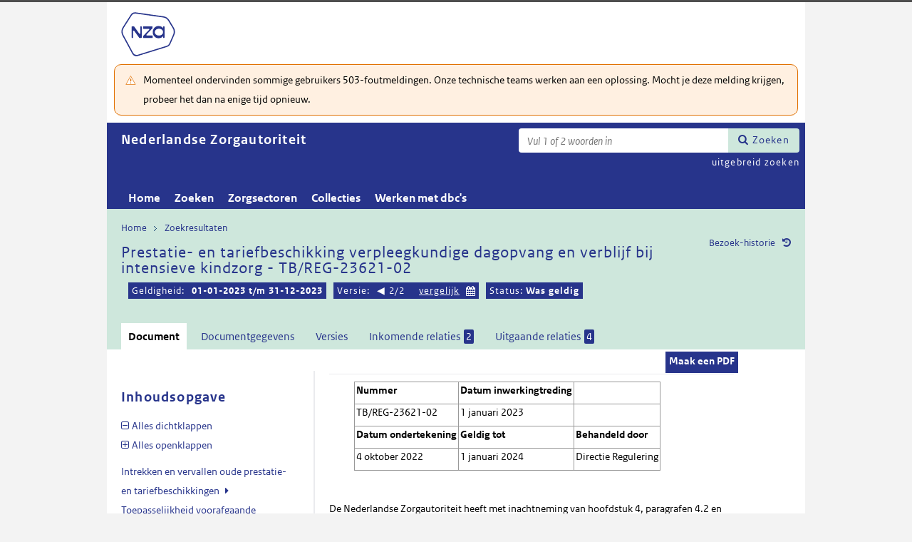

--- FILE ---
content_type: text/html; charset=utf-8
request_url: https://puc.overheid.nl/nza/doc/PUC_714339_22/2/
body_size: 23138
content:


<!DOCTYPE html SYSTEM "about:legacy-compat">

<!--[if IE 8]><html xml:lang="nl-NL" class="ie8"><![endif]-->
<!--[if (lt IE 8)|(gt IE 8)|!(IE)]><!-->
<html xml:lang="nl-NL" lang="nl-NL">
<!--<![endif]-->
	<head id="ctl00_head1"><script id="ctl00_jsinclude_jQueryLokaal" type="text/javascript">/* <![CDATA[ */ window.jQuery || document.write('<script type="text/javascript" src="/StippWebDLL/Resources/jquery/lib/v3_6_0/jquery.min.js"><\/script>') /* ]]> */</script><meta http-equiv="Content-Type" content="text/html; charset=UTF-8" /><meta charset="UTF-8" /><meta name="viewport" content="width=device-width, initial-scale=1" /><link rel="icon" href="/App_Themes/Algemeen/images/favicon.ico" type="image/x-icon" /><title>
	Prestatie- en tariefbeschikking verpleegkundige dagopvang en verblijf bij intensieve kindzorg - TB/REG-23621-02 - Nederlandse Zorgautoriteit
</title><script id="ctl00_jsinclude_jQueryUI" type="text/javascript" src="/StippWebDLL/Resources/jquery/ui/v1_13_0/jquery-ui.min.js?v=9936"></script><link id="ctl00_pucresourcescssmain_min_css" href="/PUC/Resources/css/main.min.css?v=7310+" rel="stylesheet" type="text/css" media="all" /><!--[if lte IE 9]><link id="ctl00_pucresourcescssie8_min_css" href="/PUC/Resources/css/IE8.min.css?v=7310+" rel="stylesheet" type="text/css" media="all" /><![endif]--><link id="ctl00_pucresourcescssstyle_min_css" href="/PUC/Resources/css/style.min.css?v=7310+" rel="stylesheet" type="text/css" media="all" /><link id="ctl00_stippwebdllresourcesjqueryuiv1_13_0smoothnessjquery_ui_min_css" href="/StippWebDLL/Resources/jquery/ui/v1_13_0/smoothness/jquery-ui.min.css?v=9936" rel="stylesheet" type="text/css" media="all" /><script id="ctl00_jsinclude_jQueryColorBox" type="text/javascript" src="/StippWebDLL/Resources/jquery/plugins/colorbox/jquery.colorbox-min.js?v=9936"></script><link id="ctl00_stippwebdllresourcesjquerypluginscolorboxstylestyle5colorbox_css" href="/StippWebDLL/Resources/jquery/plugins/colorbox/style/style5/colorbox.css?v=9936" rel="stylesheet" type="text/css" media="all" /><script id="ctl00_jsinclude_Teksten" type="text/javascript" src="/StippWebDLL/Resources/js/JavascriptTeksten.ashx?v=9936"></script><link id="ctl00_stippwebdllresourcescssstippweb_css" href="/StippWebDLL/Resources/css/StippWeb.css?v=9936" rel="stylesheet" type="text/css" media="all" /><script id="ctl00_jsinclude_JSVasteHeaders" type="text/javascript" src="/StippWebDLL/Resources/jquery/plugins/vasteheaders/jquery.vasteheaders.min.js?v=9936"></script><link id="ctl00_puchandlerskanaalhuisstijl_ashxidentifier_3d22" href="/PUC/Handlers/KanaalHuisstijl.ashx?identifier=22" rel="stylesheet" type="text/css" media="all" /><link id="ctl00_app_themesnzacssstyle_min_css" href="/App_Themes/NZA/css/style.min.css?v=7310+" rel="stylesheet" type="text/css" media="all" /><script id="ctl00_jsinclude_Cookie" type="text/javascript" src="/StippWebDLL/Resources/jquery/plugins/cookie/jquery.cookie.js?v=9936"></script><link id="ctl00_stippwebdllresourcescsscontrols_css" href="/StippWebDLL/Resources/css/Controls.css?v=9936" rel="stylesheet" type="text/css" media="all" /></head>
	<body id="ctl00_body1">
        
<!-- Start Piwik PRO installation code -->
<script type="text/javascript" async>
    (function (window, document, dataLayerName, id) {
        window[dataLayerName] = window[dataLayerName] || [], window[dataLayerName].push({start: (new Date).getTime(), event: "stg.start"}); var scripts = document.getElementsByTagName('script')[0], tags = document.createElement('script');
        function stgCreateCookie(a, b, c) {
            var d = ""; if (c) { var e = new Date; e.setTime(e.getTime() + 24 * c * 60 * 60 * 1e3), d = "; expires=" + e.toUTCString() } document.cookie = a + "=" + b + d + "; path=/;Secure"}
            var isStgDebug = (window.location.href.match("stg_debug") || document.cookie.match("stg_debug")) && !window.location.href.match("stg_disable_debug"); stgCreateCookie("stg_debug", isStgDebug ? 1 : "", isStgDebug ? 14 : -1);
            var qP = []; dataLayerName!== "dataLayer" && qP.push("data_layer_name=" + dataLayerName), qP.push("use_secure_cookies"), isStgDebug && qP.push("stg_debug"); var qPString = qP.length > 0 ? ("?" + qP.join("&")) : "";
            tags.async = !0, tags.src = "https://koop.piwik.pro/containers/"+id+".js"+qPString,scripts.parentNode.insertBefore(tags,scripts);
            !function (a, n, i) { a[n] = a[n] || {}; for (var c = 0; c < i.length; c++)!function (i) { a[n][i] = a[n][i] || {}, a[n][i].api = a[n][i].api || function () { var a = [].slice.call(arguments, 0); "string" == typeof a[0] && window[dataLayerName].push({ event: n + "." + i + ":" + a[0], parameters:[].slice.call(arguments, 1)})}}(i[c])}(window, "ppms", ["tm", "cm"]);
    })(window, document, 'dataLayer', 'a05b5d0a-cdc0-4a19-8729-6dbe7a0afc95');
</script>
<!-- End Piwik PRO Tag Manager code -->

	    <form method="post" action="/nza/doc/PUC_714339_22/2/" onsubmit="javascript:return WebForm_OnSubmit();" id="aspnetForm" autocomplete="off">
<div class="aspNetHidden">
<input type="hidden" name="__EVENTTARGET" id="__EVENTTARGET" value="" />
<input type="hidden" name="__EVENTARGUMENT" id="__EVENTARGUMENT" value="" />
<input type="hidden" name="__VIEWSTATE" id="__VIEWSTATE" value="8riyn3oKqGRfJgpjrGH3vrDv10qQ5Jz0/vQd9URk5nc9vOR+nwoCjhxc5GIFP5jo6Rv/SflxKlJ13ezEjc+3XQsOeSNqLvnEGcPDRgyZS8jxuWbh1zHOxaYJYtTh7o40eOB4PSM1xt8fLGDpd8yyFErAH2AVb81/cYyNtCCNVA1ulqZ4EjlhHclddUmOJu2IiSX1RjfuQVDOhtglk7d+I9EriWS0a1YCTIJxLmp1IEOdWRSVcEnSN82Co0H4q6aaxt8GapKGftsDs1pBrNq4O5AFOMOKA3rHTC6NhLAoTSHHFTahxyu8RxtILneuCBf10EsVe2Q/wNWsoKtRjGcCtugFrQAQ6fBAI4my/fvUkZ/APBYw2X9ffz0oHATVNbnQVh41bvY8Mzh8R0tq991KZjtum5cP9t69+9T6MyUzW3FabLyN9laks151PQTaxyJ+tFCkTBfVh2D6Kccbxi99/IRERIJQzTlsfv1if4vqycTkL2vHodJkjegGDpE1t0SallsW/dPaOruIjrjUACkMgoU66/[base64]/s4PEubyJqnXcdU1Fng2jnFLrglPyWxmHO0I6OITsWN0kSpc72AFKUeHRnlPp+NAhFVT30bK18PoFi+/VwM8MFLepc/Ni9mPbSmVzP59gbnRAzsNVxN4cza3PWtuUD3Q0WkjO2kRhOwgxkdfi5lD4Wd5q0J0hwUuopgDxTmKBoAU7RhfeGmxONGijVDO4oXzH4fxTpgSkZYbHsD/eBxXkgCzFHmNbHIvdr0hlizvQdf1+oUvDrW+phGNQI+PKRjRXJ3GbmPUhR11fR4l9oBJGd30KDvO7S1/L5/gsoEw33dO9LTtFCYK2zbladhecKunSZO0hBJEqcxlzAK6vDE6HqUGXxPJ90tnj9O/mJJR5fkSiKOoI2VpEwdm6YNHZbUj7jrWYJk1q/3aqGnjggnf8ZYAWM+O0kWnFkEo9jeGBgKShkD/Dpq+kZganKETWSOx+QElGFQNRQAJYrt9muuy5h6ic1dWyINuVMKIw5hU8z4P9ytewCiCPhpsTjUNbjzaVUfHnWG63YaaUt2qiOaIcXzhrFIHjKCm6Tcwead5eBYRHV/pR4CXICqaEtZPihnMmlCWheF3NRw62hupTCsitNbEFAqxuCIEaOga/G5EP/XVvO4CN58FbZo3YsFVYkSyrEyTNyeYdVt0SgmDu+0wQ/UYAZ+5nXHqpV+WgQ/F1ntKOyol93I+5AcbrPzERRXNVXv5VT8v3ZViWHRS02t3kvUJjZUOsTwX319+xSYGo9ZXmML06VdD7Ur4OkfBj8tdvAfQwpAlfvD+t/Q2VbkwnaXRfy9ooyGjmccFp3aAyc8aA1VWidKXSOVlcYALnk+r3GTATtybwmjNm0+tTw/QuclwK3xbTuYpZkGeNxfyaVLfZduzL2+gorY6DcZ9+GN3Y/ck2/QyJva///2TSCyXNaeBXDq1la157rAHXodYiSKJljzKbwfC/UBJheRjbyoYhJHSPZqHOGkf/ysCONaF9OsI9FcX5KI4xiFBPCHme8U8OpWyaRgUVcnmrArnwWhVpySv4VJv7lwrU7zXDBlhf3KKxbFmT5UcATqqb1flo8Fl+oLPfaRfrDlFBsQVwlV2ad1h6LFIS+KJXqmov3vOVj96Iu6OaSLbAi5nHTayBG3Q/[base64]/xKSEL4eTHjy6o5e/[base64]/FtCtEVh/P5tR2sfY/6N2py/pLUsS94y6Na91pQoxMRtIKnzuwLKXmA7YWVEZ9F4KGgyAkfZrHTwyNs0It15qDBq2GVoCAU1xmYIYQZlvPYIJMkO/7IBEcpN9IQ2l9TaOrmQovS2vh9d+hWSu7dTvElTOGR8Ozh7FgMjL8U59Gu9fh1Rnx3J9UzS/P2CjlVFn4YiRvmeOTpnxfc4EWFtE8xXxMr6DigJ6lfmarA/ZDsrN+K5eRZiiG3gGShCYKn6NW8KNNgj8cI0e1T4QAXWn9CfHMM13awLVKHRn6uSDV04qskatkMVGNcr4ef3I+aay05sJxR1PCy94Bx3Vkhsq9fKe8JbWmC22Mk3WoT8666j1Y11legTSyTr5kVWrCAq/dZDhDhLiPkUPyWo+Sx/MfDJZlDo0TTZghPZHE1KTh9ic6RHlf0/Hbj5NOTEZpBR30OQNZRw9F+yFho16xN5laHo30yXjLb94J2PeX50COv/[base64]/u6FXluGdJbjc9ykDSj/y49e8LKgUZvOgiuoE+9zVn/gijEzlebkWnBcJnhvnFPOebkcckX2pJ9xDTqXo3x+blMoHwJK4EVPAF0zsU/7hvC4RWN5U4zAQVvD+/e+IjVPuqmVvNtKmTQD7jaxj8bIuMwGLLH3UsU/jJIV1otA4wo6N9W4Ew+c3TcsW8DzOO8xL1y5dKpmITitACY0vTMKkRqBNhDV9Fo53EZCI0hpffbk+G+1dEQMcUMVKVnray2dicd+nyJAEfDcLjTeTXDCBd6J7vqfDuNlJE7ODitrBa9lmbSWPbPgrSOFXmSgDkL/4X1BvccBnP94In9MyB03zIJfown89+R7oHlsSiivZ0vrg37ZTjiyNEkX5ujzZaqAmRrtHGxXQW9CPbimbz9RPIwZVc6IAkyqknuPuFSyGIxAtD9qXEVcvnjQ7k4obmMZnxUnQa2jsTh9ZW19/W4i9ZFnYVp9vizjKq1Eri/dwrhkuLViSegF4fFLV0Ro5KtPCTomFWYatL0c9zEAF32+Ak8ZGDVumSA/yWHSFitFCN/unuJjyJvBDuviPmuA4/jAqq25QpjgfyukYS22bZ3V7AuTbzCYEARz1xHcPepj5abjERebXGNZ3nSav5hbsagXMm8RYzQElto/SSHD7cXGcqKmyZEDNmNZo1jFa3RRbRns4yJPSvUE447JLSZ6WbVsTGEB5b8e8IlZP4ppDvp6DY88DU9/wP5Vr4FY+yW+H4u2+PhBUOdqQlXpupZHgj2xXZdDHLQjIpUqELNZdnneFZmiSndORFHgAxgpd7ndVAS9F7XKOubsx3+SWUoJRXbNALWao1ikLUloB7GIxrU0kWvOsXBmC8bjiUKlo5drBjPwOPtAx9I/JESff7JOksdBOdQTqEz6BSZ1QHetDeLpgrOzFTJKAGdU7yuKEdoU98aEWhkCLHwtZb5kLPsT3j5w8I5yI4PurNFp7F66pIhHDZ9/ctmjUDTFVYtOOex/8DF1Ab6WcTTvKVtGzkEWqoi8cKdvTcQF2Y0bokTAXQsW8J9luMk2HXE0fkghFvn50724cvg9in2rMZIBBUew/mvMKC7GJyYvA+wHkIDVKC87hecZr7eW/zPUB0l10f0ecG8ynAWRdVxoFhVEgYUA1NyxYyNAJm/kFk1B7j0inVZ9E9M7p/qH/ubLAA/oUu/joHgYJ7z1z4bVxskvHr51GFh9/LGNwM0qetyk+jDuhMgljD96GPDmrwMrnY9pkhgwEl5QolmP6Dj/XbgHKIrjpYQ3qED8YcdMugNZvpPsgI1W6anfUnfKLpgEH5Vbr7rqzRRjPp/ZGFEIedaxvHi8gfF8bVNJd4fKEpm8Vv5WSmXCMkbqGgjniRFro+TLlGnroPKNN8aqjzHdNDQKPNO7P7XHcCPsns4Rn3ODJdycsU0Mv8UWusSKyHCS5A2/PUohqLfIs2BKhFxjyLIS/5uJngRaVW8fYFqwSYfhAepxSZD4gc+hdPk81Ska3XPm8bchJSeWFY5D63GeZxELvnW7rvnxGTjl3xkqcJj/7gSEwWQVaC2XfcT2zhzc5Dngg4i0lU4d+ztOcqQUbEpVIE0z0kSCZAABETbKNuhcEaUc3OFaoSj5pKFb9Wbh0+ok5/Oes+h735zWzVrog1wFKAEAwEpSQOaLTdwGXPWrgzK9Q1YV5Dc0G3NFCamx+C12jBv2mvoTCLDzmIsmbhGXQqsEqh/Jt+RRCFuCK22+hPgky9nrpOk7ZAFynNja09DM9qqsXO8PCfsQ2ndcnyDWlbULXuiDZ7pI6PoZkmBhJi6IT6RAcs3M6cjN5W/VlpK2zvfeKRtVxOXDbRBsI/w8uscIw/89flmqhH/FljmTMeVPmt6VpgRZm/H7+SkzxKuOWhaVa4RTD/Irfy9D2ohpEAPFE9X4+wjbvjoMJs7CUNCpKNc9lawhsc/WivHxPKI5hnONkyqrI6AqYUBurwnFmMcD3fSyWvQK8T+1d7zDWEB9sY/OHkSmyzeUELd13w+uhebwrrvVyG0IHlrTKL51DhFO6z2zaUa7ZAUw/pbCeMd2umaMpWU1Zk8/1HKlQ6QN4ZxoWZLbQg+KfTZ4XKsi61pvs9jNljzUO1jzUJkupJ/[base64]/ZHMUsAQJdmgjCNIzPbYGDOKV2cqSvBK+jg6h+YfNjEmBWZshnDUtRcjS9+25288Y0RNVMbo0flxfMJ/+DrXKWcJx7h8Mo4sv0p3yryt+TyRAE4UFai/tiEl4vrGceOpz0=" />
</div>

<script type="text/javascript">
//<![CDATA[
var theForm = document.forms['aspnetForm'];
if (!theForm) {
    theForm = document.aspnetForm;
}
function __doPostBack(eventTarget, eventArgument) {
    if (!theForm.onsubmit || (theForm.onsubmit() != false)) {
        theForm.__EVENTTARGET.value = eventTarget;
        theForm.__EVENTARGUMENT.value = eventArgument;
        theForm.submit();
    }
}
//]]>
</script>


<script src="/WebResource.axd?d=OrnSFv3hSQNxyUGzIDDAKv7h4HXs6iWaJCi9IuQOmrQqtifmXM85Dt1FTiMTH2ndWFEkGjjXsMdkLvdP3a12-kZP2U2AH0nsKQex3ipUsS41&amp;t=638901608248157332" type="text/javascript"></script>


<script type="text/javascript">
//<![CDATA[
$(document).ready( function() { $.ajaxSetup ({  cache: false  }); });//]]>
</script>

<script src="/StippWebDLL/Resources/js/StippWebValidatie.js?v=9936" type="text/javascript"></script>
<script type="text/javascript">
//<![CDATA[

                  $(document).ready(function () {
                        $('#ctl00_vtsZoekterm').autocomplete(
                            {
                            source: function( request, response ) {
                                $.ajax({
                                    url: '/PUC/Handlers/SOLRAutocomplete.ashx?VeldTemplateIDs=',
                                    dataType: 'json',
                                    data: {
                                        q: request.term, t: ($('#hfTitelSuggestHandler').val() != '' ? 1 : 0) 
                                    },
                                    success: function( data ) {
                                    response( data );                                            
                                    },
                                    error: function(a){
                                        console.error(a);
                                    }
                                });
                            }    
                            
                            , minLength: 2, delay: 500
                            });
                  });//]]>
</script>

<script src="/ScriptResource.axd?d=AEY7E0oUum3cgp1KJT9Yi4zAbNsCDfaTDWAZB05b5pYq55N2-tRAFLPqIj7sC-c-8jgdWTzZt2kmUIXElWj77VRIpkPRCiVjoMNKyqduQBJF8a1S8l4Qj8XKVkzEhNQaeN03mFGIY251-vRopgf8bfLLiuOXqn-mLTxEJAViKnk1&amp;t=ffffffff93d1c106" type="text/javascript"></script>
<script src="/ScriptResource.axd?d=UzgG2D_1f5YFgny3yox0cD_jrNFj_x1zVwxWMUtt2oDsv42ycGnljJlIGxGBWzTtQjvB7M10OBxdSPFObfjle-4exw1xGPUpM_yskPk61c1tCic52ylP57yrvsqa7DDiN9uzQu7-oRSXvZJqglQ3xSiLFnjjVMf9lTMAn4nXk7E1&amp;t=5c0e0825" type="text/javascript"></script>
<script src="/ScriptResource.axd?d=609Ywrvm5Pat1cKH19xiBHKLOpXu-4ON9x306gRCt5bjqe_xHSZ6VFJpc1FMtUTGurUgyFJpJRzpk0nkJB83gFL8p4AX7RsopFvz2TAmFVAU4yT32Ku9wBLn8W6XqbW2P0JE7LvYafCj88QLPyopGGqMOh0BbnFjSkohgsa0CxuB641koshEgH3smrGNkKCy0&amp;t=5c0e0825" type="text/javascript"></script>
<script src="/StippWebDLL/Resources/jquery/ui/v1_13_0/jquery-ui.min.js?v=9936" type="text/javascript"></script>
<script src="/PUC/Resources/js/modernizr.js?v=7310+" type="text/javascript"></script>
<script src="/PUC/Resources/js/KOOP_webapp.min.js?v=7310+" type="text/javascript"></script>
<script src="/PUC/Resources/js/algemeen.min.js?v=7310+" type="text/javascript"></script>
<script src="/PUC/Resources/js/sessionStorage.min.js?v=7310+" type="text/javascript"></script>
<script src="/PUC/Resources/js/jquery.waardenlijstopenklap.js?v=7310+" type="text/javascript"></script>
<script type="text/javascript">
//<![CDATA[
function WebForm_OnSubmit() {
if (typeof(ValidatorOnSubmit) == "function" && ValidatorOnSubmit() == false) return false;
return true;
}
//]]>
</script>

<div class="aspNetHidden">

	<input type="hidden" name="__VIEWSTATEGENERATOR" id="__VIEWSTATEGENERATOR" value="5E3A856A" />
	<input type="hidden" name="__VIEWSTATEENCRYPTED" id="__VIEWSTATEENCRYPTED" value="" />
	<input type="hidden" name="__EVENTVALIDATION" id="__EVENTVALIDATION" value="YufElaMUjKXFLqWtIBhBrmwdM03f+9Jlua7Et62meseUa+sH+xHBT/DbCADas4kULBEp++vfqRZlo48dimfCzzhhZ2c8Yx6awtC/EO9Lg+lOikKP2y+V1wmNiH7pOPjLvSaTk4NGHZ6fYYQBnPcaktf3zisKgnleG/Nw6FsNDvDn4o5CZ51fWjC/Ug7EYxWfqZPzUUKU5WCV152P5n1Q1g==" />
</div>	        
            <script type="text/javascript">
//<![CDATA[
Sys.WebForms.PageRequestManager._initialize('ctl00$StippWebResourceManager1', 'aspnetForm', ['tctl00$cphContent$Main$ctl00$SamenhangPopup$upOverzicht','','tctl00$cphContent$Main$ctl00$DocumentSamenhangInkomend$pnlResultaten','','tctl00$cphContent$Main$ctl00$DocumentSamenhangUitgaand$pnlResultaten',''], [], [], 90, 'ctl00');
//]]>
</script>


            <div id="centerbox">
                <div id="mainbox">
                    <div id="header">
                        <div class="skiplinks">
                            <p>
                                <span class="assistive">Ga direct naar</span><a title="Navigeer naar de inhoud" href="#content">Inhoud</a><span class="assistive">of</span><a id="skip-to-menu" class="active" title="Navigeer naar het hoofdmenu" href="#navigation">Menu</a>
                            </p>
                        </div>
                        <div id="branding">
                            <img id="logotype" src="/App_Themes/NZA/images/logo.svg" alt="Logo NZa" />
                            <div id="payoff">NZa</div>
                        </div>
                        <div id="ctl00_divSiteheader" class="siteheader">
                            

<div class="blok-tekst">
    <div class="blok-titel">
        
    </div>
    <div class="blok-inhoud">
        <p>Momenteel ondervinden sommige gebruikers 503-foutmeldingen. Onze technische teams werken aan een oplossing. Mocht je deze melding krijgen, probeer het dan na enige tijd opnieuw.</p>
    </div>
</div>
                        </div>
                        <div id="titelpayoffsnelzoeken">
                            <div id="application_titel">
                                Nederlandse Zorgautoriteit
                                <div id="ctl00_divPayoff" class="application_payoff">
                                    
                                </div>
                            </div>
                            
                                <div id="snelzoeken">
                          
                                    <fieldset class="zoekbox">
                                        <legend>Zoeken op tekst</legend>
                                        <div id="ctl00_pnlZoekbox" class="zoekbox-tekst" onkeypress="javascript:return WebForm_FireDefaultButton(event, &#39;ctl00_btnZoeken&#39;)">
	                                
                                            <span class="header-zoeken-achtergrond">
                                                <label for="ctl00_vtsZoekterm" class="hidden">Zoekterm</label>
                                                <span><input type="text" name="ctl00$vtsZoekterm" class="VeldText  default_text" value='' id="ctl00_vtsZoekterm"  title="Vul 1 of 2 woorden in" aria-label="Zoekterm" /><span id="ctl00_ikv_ctl00_vtsZoekterm" style="display:none;"></span></span>
                                            </span>
                                            <a id="ctl00_btnZoeken" class="snelzoekenButton" formnovalidate="formnovalidate" href="javascript:WebForm_DoPostBackWithOptions(new WebForm_PostBackOptions(&quot;ctl00$btnZoeken&quot;, &quot;&quot;, true, &quot;&quot;, &quot;&quot;, false, true))">Zoeken</a>
                                            <input type="hidden" name="ctl00$hfTitelSuggestHandler" id="hfTitelSuggestHandler" value="uitgebreid zoeken" />
                                        
</div>
                                    </fieldset>
                            
                                    <a id="ctl00_lbUitgebreidZoeken" class="uitgebreidZoekenLink" href="javascript:__doPostBack(&#39;ctl00$lbUitgebreidZoeken&#39;,&#39;&#39;)">uitgebreid zoeken</a>

                                </div> 
                            
                        </div>
                        

<div id="navigation" class="nav-block">
    
            <span class="assistive">Hoofdnavigatie</span>
            <ul>
                <li class="">
                    <a href="/nza/">Home</a>
                </li>
        
            <li class="">
                <a href="/nza/zoeken/">Zoeken</a>
            </li>
        
            <li class="">
                <a href="/nza/zorgsectoren/">Zorgsectoren</a>
            </li>
        
            <li class="">
                <a href="/nza/collecties/">Collecties</a>
            </li>
        
            <li class="">
                <a href="/nza/werkenmetdbcs/">Werken met dbc's</a>
            </li>
        
            </ul>
        

    
</div>

                    </div>

                    <!--[if lt IE 8]>
                        <div class="block-alert-message" id="block-site-message">
                            <p class="lead">Deze site omarmt moderne standaarden en technieken.</p><p>Uw webbrowser ondersteunt deze standaarden niet. Stap daarom over op een recente browser.</p>
                        </div>
                    <![endif]-->

                    <div id="main">
                        
    

<div class="header">
    <span class="assistive">Onderwerp: </span>
    <div id="breadcrumb">
        <a href="/nza/">Home</a><a href="/nza/zoeken/resultaat/?noredir=1" class="zoekresultaaturl">Zoekresultaten</a>
    </div>
    
    

    <a href="#" id="document_history" title="Document bezoek-historie">Bezoek-historie</a> 
    <div class="vaste-header" data-fixed="stick" data-fixed-class="vast">
        <h1 class="topic-home"><span id="h1Titel" lang="nl">Prestatie- en tariefbeschikking verpleegkundige dagopvang en verblijf bij intensieve kindzorg - TB/REG-23621-02</span></td><table class="meta"><tr><td class="title-geldigheidsdatum" title="Geldig">Geldigheid:</td><td class="title-versie"><strong>01-01-2023 t/m 31-12-2023</strong></td><td class="title-versies">Versie:</td><td class="navigatie-versies"><a href="/nza/doc/PUC_714339_22/1" title="Versie 1 weergeven">&#9664;</a><span class="versievanversie">2/2</span></td><td class="vergelijk-versies"><a href="javascript:void(null);" class="vergelijk">vergelijk</a><div id="versievergelijkpopup"><span class="titel">Vergelijk versie 2 met:</span>
                                        <ul>
                                            <li>#</li><li><a href="/nza/doc/PUC_714339_22/2/?vergelijkId=PUC_714339_22&vergelijkVersie=1" rel="nofollow">versie 1</a></li>
                                            
                                            
                                        </ul>
                                    </div><script type="text/javascript">
                                        $('a.vergelijk').click(function(event) { 
                                            $(this).closest('td').addClass('open');
                                            event.stopPropagation();
                                        });

                                        $(document).bind('click', overlayclickclose);

                                        function overlayclickclose(event) {
                                            var t = $(event.target);
                                            if (!t.hasClass('vergelijk') && t.attr('id') != 'versievergelijkpopup' && !t.closest('td.open').length) {
                                                $('table.meta td.open').removeClass('open');
                                            }
                                        }
                                    </script></td><td class="datumselectie">    <input type="text" class="date_picker_vergelijk" /></td><td class="status">Status: <strong>Was geldig</strong></tr></table></h1>
        <span class="clear"></span>
    </div>

    

    

    

    <p class="assistive">Dit onderwerp bevat de volgende rubrieken.</p>
    <ul class="tabs">
        <li class="selected"><a href="#content_document">Document</a></li>

        

        

        <li><a href="#content_documentgegevens">Documentgegevens</a></li>
        <li><a href="#content_versies">Versies</a></li>

        

        

        
    
        
            <li><a href="#content_samenhang_inkomend">Inkomende relaties <span class="waardelijst-aantallen aantallen-xml">2</span></a></li>
        

        
            <li><a href="#content_samenhang_uitgaand">Uitgaande relaties <span class="waardelijst-aantallen aantallen-xml">4</span></a></li>
        
    </ul>

    <ul class="relaties">
        
         
    </ul>

    

</div>


<div id="popup_samenhangrelaties" class="hidden">
    <h2>Externe relaties <span id="ctl00_cphContent_Main_ctl00_SamenhangPopup_lblAantalRelaties" class="externe-relaties"></span></h2>
    <div class="popup-content">
        <div id="ctl00_cphContent_Main_ctl00_SamenhangPopup_upOverzicht">
	
                <div id="ctl00_cphContent_Main_ctl00_SamenhangPopup_UpdateProgress1" style="display:none;">
		<div class="abonneren-loading"></div>
	</div>

                <p>Onderstaande relaties zijn gevonden bij &ldquo;document&rdquo;. Bij klikken wordt een externe website met een relatieoverzicht geopend op overheid.nl.</p>

                
            
</div>
    </div>
</div>

<div id="content">
    <div id="content_document">
        

<script>

    /* TODO: pdf in meldingen en extensie aanpassen naar de soort, en meerder mogelijk maken */
    var polltijd = 2000;
    function poll(ticket, identifier, soort) {
        var manifestatieServiceUrl = "/PUC/Handlers/ManifestatieService.ashx?actie=haalstatus&ticket=" + ticket;
        var manifestatieDownloadServiceUrl = "/PUC/Handlers/ManifestatieService.ashx?actie=download&identifier=" + identifier + "&url=";

        $.getJSON(manifestatieServiceUrl)
            .done(function (json) {
                var status = json.result.status;
                if (status == "processing") {
                    $(".DownloadManifestatie" + soort).text("Bezig " + soort.toUpperCase() + " te maken");
                    setTimeout(function () {
                        poll(ticket, identifier, soort);
                    }, polltijd);
                }
                else if (status == "error") {
                    $(".DownloadManifestatie" + soort).text("Fout! Waarschuw uw beheerder");
                } 
                else if (status == "rejected") {
                    $(".DownloadManifestatie" + soort).text("Fout! Probeer het later nog eens");
                }
                else if (status == "notfound") {
                    $(".DownloadManifestatie" + soort).text("Geen downloads beschikbaar");
                }
                else if (status == "available") {
                    var downloadUrl = json.result.url;
                    var filename = json.result.filename;
                    $(".DownloadManifestatie" + soort).text("Klaar! Klik hier voor de " + soort.toUpperCase());
                    $(".DownloadManifestatie" + soort).prop("onclick", null);
                    $(".DownloadManifestatie" + soort).attr("href", manifestatieDownloadServiceUrl + downloadUrl + "&filename=" + encodeURIComponent(filename));
                }

            })
            .fail(function (jqxhr, textStatus, error) {
                $(".DownloadManifestatie" + soort).text("Fout! Waarschuw uw beheerder");
            });
    }

    function DownloadManifestatie(documentIdentifier, kanaal, soort) {
        var manifestatieServiceUrl = "/PUC/Handlers/ManifestatieService.ashx?actie=maakmanifestatie&kanaal=" + kanaal + "&identifier=" + documentIdentifier + "&soort=" + soort;
        
        var ticket = "";
        $(".DownloadManifestatie" + soort).text("Bezig " + soort.toUpperCase() + " te maken");

        $.getJSON(manifestatieServiceUrl)
            .done(function (json) {
                ticket = json.ticket;
                setTimeout(function () {
                    poll(ticket, documentIdentifier, soort);
                }, polltijd);
            })
            .fail(function (jqxhr, textStatus, error) {
                $(".DownloadManifestatie" + soort).text("Fout! Waarschuw uw beheerder");
            });
       
    }
</script>


    
   
    <div class="downloads">
        <ul class="download-als">
            
            <span id="ctl00_cphContent_Main_ctl00_DocumentHeader_manifestatiesSpan"><a onclick="DownloadManifestatie(&#39;PUC_714339_22_2&#39;, &#39;nza&#39;, &#39;pdf&#39;);return false;" class="button downloadmanifestatie DownloadManifestatiepdf" rel="nofollow" href="javascript:WebForm_DoPostBackWithOptions(new WebForm_PostBackOptions(&quot;ctl00$cphContent$Main$ctl00$DocumentHeader$ctl00&quot;, &quot;&quot;, true, &quot;&quot;, &quot;&quot;, false, true))">Maak een PDF</a></span>
          

               
        </ul>
    </div>

        <div class="content_section text_format bwb_format document_content" lang="nl">
            
      
  
  
  
  
  <div class="sectie section lido-container" id="TOC_anchor_ID0EZD"><h2 class="sectie-kop h2">  </h2><div class="tablewrapper"><table>
  <tbody>
    <tr>
      <td colname="1">
        <p>
          <strong>Nummer</strong>
         </p>
      </td>
      <td colname="2">
        <p>
          <strong>Datum inwerkingtreding</strong>
         </p>
      </td>
      <td colname="3"> </td>
    </tr>
    <tr>
      <td colname="1">
        <p>TB/REG-23621-02 </p>
      </td>
      <td colname="2">
        <p>1 januari 2023 </p>
      </td>
      <td colname="3"> </td>
    </tr>
    <tr>
      <td colname="1">
        <p>
          <strong>Datum ondertekening</strong>
         </p>
      </td>
      <td colname="2">
        <p>
          <strong>Geldig tot</strong>
         </p>
      </td>
      <td colname="3">
        <p>
          <strong>Behandeld door</strong>
         </p>
      </td>
    </tr>
    <tr>
      <td colname="1">
        <p>4 oktober 2022 </p>
      </td>
      <td colname="2">
        <p>1 januari 2024 </p>
      </td>
      <td colname="3">
        <p>Directie Regulering </p>
      </td>
    </tr>
  </tbody>
</table></div><p>  </p><p>De Nederlandse Zorgautoriteit heeft met inachtneming van hoofdstuk 4, paragrafen 4.2 en 4.4, van de Wet marktordening gezondheidszorg (Wmg), </p><p>en meer in het bijzonder: </p><p>artikel 35, artikel 50 eerste lid, onderdelen a, c en d jo. artikel 51 tot en met 53, van de Wmg, </p><p>op basis van de beleidsregel: </p><p>Beleidsregel verpleegkundige dagopvang en verblijf bij intensieve kindzorg, </p><p>en de regeling: </p><p>Regeling verpleegkundige dagopvang en verblijf bij intensieve kindzorg, </p><p>besloten: </p><p>dat rechtsgeldig, </p><p>door: </p><p>- zorgaanbieders die intensieve kindzorg en daarmee gepaard gaand verblijf leveren waarop aanspraak bestaat op grond van de Zorgverzekeringswet die wordt geleverd in een rechtspersoonlijkheid bezittend organisatorisch verband ten behoeve van verpleegkundige dagopvang of verblijfszorg; </p><p>- zorgaanbieders als bedoeld in artikel 1, eerste lid, onderdeel c, onder 2°, van de Wmg (factormaatschappijen), </p><p>aan: </p><p>ziektekostenverzekeraars, (niet-)verzekerden<sup>1</sup> en zorgaanbieders, </p><p>
  <em>in rekening kunnen worden gebracht:</em>
 </p><p>de prestatiebeschrijvingen zoals omschreven in de bij deze prestatie- en tariefbeschikking behorende bijlage 1, mits voldaan is aan de bij de prestatiebeschrijvingen genoemde voorwaarden, voorschriften en beperkingen. Voor de beschrijving van de prestaties en voorwaarden, voorschriften en beperkingen wordt eveneens verwezen naar de Beleidsregel verpleegkundige dagopvang en verblijf bij intensieve kindzorg en Regeling verpleegkundige dagopvang en verblijf bij intensieve kindzorg. </p><p>De vastgestelde maximumtarieven zijn inclusief BTW-kosten, maar exclusief de BTW-heffing en afdracht door een zorgaanbieder. </p></div><div class="sectie section lido-container" id="e0dd29e8-b967-4b96-9918-c6aedb591fc2"><h2 class="sectie-kop h2">Intrekken en vervallen oude prestatie- en tariefbeschikkingen </h2><p>Gelijktijdig met de inwerkingtreding van deze prestatie- en tariefbeschikking wordt de gepubliceerde maar nog niet in werking getreden Prestatie- en tariefbeschikking verpleegkundige dagopvang en verblijf bij intensieve kindzorg, met kenmerk TB/REG-23621-01 ingetrokken. </p>
          <p>De Prestatie- en tariefbeschikking verpleegkundige dagopvang en verblijf bij intensieve kindzorg, met kenmerk TB/REG-22623-02, die een geldigheidsduur had tot en met 31 december 2022, is met ingang van de dag na laatstgenoemde datum van rechtswege komen te vervallen. </p><div class="permanente-link"><a href="#" title="linken naar dit onderdeel">Permanente link</a><input type="text" value="https://puc.overheid.nl/doc/PUC_714339_22/2/#e0dd29e8-b967-4b96-9918-c6aedb591fc2" /></div></div><div class="sectie section lido-container" id="04c92be6-2b3e-4e39-9926-b33a03cce652"><h2 class="sectie-kop h2">Toepasselijkheid voorafgaande tariefbeschikking </h2><p>De Prestatie- en tariefbeschikking verpleegkundige dagopvang en verblijf bij intensieve kindzorg, met kenmerk TB/REG-22623-02, blijft van toepassing op feiten en aangelegenheden die onder de werkingssfeer van die prestatie- en tariefbeschikking vielen en die betrekking hebben op de periode waarvoor die prestatie- en tariefbeschikking gold. </p><div class="permanente-link"><a href="#" title="linken naar dit onderdeel">Permanente link</a><input type="text" value="https://puc.overheid.nl/doc/PUC_714339_22/2/#04c92be6-2b3e-4e39-9926-b33a03cce652" /></div></div><div class="sectie section lido-container" id="37390c27-d63a-4601-9de5-56733249a9f3"><h2 class="sectie-kop h2">Inwerkingtreding </h2><p>Deze prestatie- en tariefbeschikking treedt in werking met ingang van 1 januari 2023 en vervalt met ingang van 1 januari 2024.  </p>
          <p>Ingevolge artikel 20, tweede lid, onderdeel b, van de Wmg, zal van de terinzagelegging van deze beschikking kennisgeving worden gedaan in de Staatscourant. </p>
          <p>Deze beschikking ligt ter inzake bij de NZa en is te raadplegen op <a target="_blank" href="http://www.nza.nl" data-kanaal="nza">www.nza.nl</a> </p><div class="permanente-link"><a href="#" title="linken naar dit onderdeel">Permanente link</a><input type="text" value="https://puc.overheid.nl/doc/PUC_714339_22/2/#37390c27-d63a-4601-9de5-56733249a9f3" /></div></div><div class="sectie section lido-container" id="03e1468a-68b3-4497-ae55-56823224001d"><h2 class="sectie-kop h2">Citeertitel </h2><p>Deze prestatie- en tariefbeschikking wordt aangehaald als: Prestatie- en tariefbeschikking verpleegkundige dagopvang en verblijf bij intensieve kindzorg. </p><div class="permanente-link"><a href="#" title="linken naar dit onderdeel">Permanente link</a><input type="text" value="https://puc.overheid.nl/doc/PUC_714339_22/2/#03e1468a-68b3-4497-ae55-56823224001d" /></div></div><div class="sectie section lido-container" id="5f6cda6b-ee9b-41a0-a374-2541ab87bc8e"><h2 class="sectie-kop h2">Bezwaar </h2><p>Indien u het niet eens bent met dit besluit, dan kunt u binnen zes weken na verzending/bekendmaking van dit besluit een bezwaarschrift indienen bij de Nederlandse Zorgautoriteit. U kunt uw bezwaar indienen: via de website (<a target="_blank" href="http://www.nza.nl/bezwaar" data-kanaal="nza">www.nza.nl/bezwaar</a>) of per post. Het is niet mogelijk uw bezwaar via de e-mail in te dienen. </p><p>Adres: Nederlandse Zorgautoriteit </p><p>t.a.v. unit Juridische Zaken </p><p>Postbus 3017 </p><p>3502 GA UTRECHT </p><p>(In de linkerbovenhoek van de envelop vermeldt u: Bezwaarschrift) </p><p>Het bezwaar dient volgens artikel 6:5, eerste lid, van de Algemene wet bestuursrecht schriftelijk en ondertekend te worden ingediend en dient ten minste de volgende gegevens te bevatten: </p><p>- naam en adres van de indiener; </p><p>- de dagtekening; </p><p>- een omschrijving van het besluit waartegen het bezwaar zich richt; </p><p>- de gronden (onderbouwing) van het bezwaar. </p><p>Wij verzoeken u een kopie van dit besluit bij te voegen. </p><p>Hoogachtend,<br />Nederlandse Zorgautoriteit </p><p>  </p><p>  </p><p>E. de Kogel MSc<br />unitmanager Eerstelijnszorg </p><div class="permanente-link"><a href="#" title="linken naar dit onderdeel">Permanente link</a><input type="text" value="https://puc.overheid.nl/doc/PUC_714339_22/2/#5f6cda6b-ee9b-41a0-a374-2541ab87bc8e" /></div></div><div class="sectie section lido-container" id="9a75ba97-b742-4f76-93c0-7bba5f1cae84"><h2 class="sectie-kop h2">Bijlage 1 bij Prestatie- en tariefbeschikking Prestatie- en tariefbeschikking verpleegkundige dagopvang en verblijf bij intensieve kindzorg. </h2><p>De maximaal in rekening te brengen tarieven met ingang van 1 januari 2022 door voormelde zorgaanbieders. </p>
          
  
  <div class="tablewrapper"><table>
            
              
              
            
            <tbody>
              <tr>
                <td colname="1">
                  <p>
                    <strong>Prestatiebeschrijvingen</strong>
                   </p>
                </td>
                <td colname="2">
                  <p>
                    <strong>Tarief </strong>
                   </p>
                </td>
              </tr>
              <tr>
                <td colname="1">
                  <p>Verpleegkundige dagopvang intensieve kindzorg </p>
                </td>
                <td colname="2">
                  <p>Maximaal € 392,38 per dag  </p>
                </td>
              </tr>
              <tr>
                <td colname="1">
                  <p>Verblijf intensieve kindzorg </p>
                </td>
                <td colname="2">
                  <p>Maximaal € 859,54 per verblijfsdag  </p>
                </td>
              </tr>
              <tr>
                <td colname="1">
                  <p>Onderlinge dienstverlening </p>
                </td>
                <td colname="2">
                  <p>Vrij tarief </p>
                </td>
              </tr>
            </tbody>
          </table></div><div class="permanente-link"><a href="#" title="linken naar dit onderdeel">Permanente link</a><input type="text" value="https://puc.overheid.nl/doc/PUC_714339_22/2/#9a75ba97-b742-4f76-93c0-7bba5f1cae84" /></div></div><div class="sectie section lido-container" id="02a7099c-da1d-4f41-a071-17048b4ca46f"><h2 class="sectie-kop h2">Aanvullende voorschriften en beperkingen </h2><p>
            <em>Afronding bedragen bij contante betalingen</em>
           </p>
          <p>Conform de Beleidsregel afronding tarieven mogen in het contante betalingsverkeer mogen de totaal te betalen bedragen (dus na sommeringen) afgerond worden op het dichtstbijzijnde veelvoud van € 0,05. De zorgaanbieder of zorgverzekeraar geeft duidelijk aan dat contante bedragen worden afgerond. </p><div class="sectie section lido-container" id="c3e4f8a1-b68b-4ebd-ae7c-fe713ead4843"><h3 class="sectie-kop h3">              Tariefsoort             </h3><p>De in deze tariefbeschikking weergegeven tarieven zijn maximumtarieven als bedoeld in artikel 50, eerste lid, onderdeel c, van de Wmg. Declaratie vindt plaats in eenheden van een (verblijfs)dag. Met uitzondering van de prestatie 'onderlinge dienstverlening', waarvoor een vrij tarief als bedoeld in artikel 50, eerste lid, onderdeel a, Wmg, geldt. </p>
            <p>De maximumtarieven kunnen ten hoogste met 10% worden verhoogd indien hieraan een schriftelijke overeenkomst tussen de betreffende zorgaanbieder en ziektekostenzorgverzekeraar ten grondslag ligt. Een tarief dat niet hoger is dan de reguliere maximumtarieven in de onderhavige tariefbeschikking kan aan eenieder in rekening worden gebracht. Een max-maxtarief kan uitsluitend in rekening worden gebracht aan (a) de ziektekostenzorgverzekeraar met wie het verhoogde maximumtarief is overeengekomen of (b) de verzekerde ten behoeve van wie een ziektekostenverzekering met betrekking tot intensieve kindzorg is gesloten bij een ziektekostenverzekeraar met wie een zodanig verhoogd maximumtarief schriftelijk is overeengekomen. </p>
            <p>
              <em>Prestatie verblijf intensieve kindzorg</em>
             </p>
            <p>Een verblijfsdag is een kalenderdag, die deel uitmaakt van een periode van opname voor verblijf bij intensieve kindzorg. Een opname omvat minimaal één overnachting. De verblijfsdag mag alleen gedeclareerd worden als de patiënt voor 20:00 uur is opgenomen en 's nachts in de instelling verblijft. De dag van opname en de daarop volgende nacht gelden als één verblijfsdag. De dag van ontslag – waarop de patiënt dus niet 's nachts verblijft – geldt niet als een te declareren verblijfsdag. Een verblijfsdag mag maximaal één keer per dag per verzekerde in rekening worden gebracht.  </p>
            <p>
              <em>Prestatie verpleegkundige dagopvang intensieve kindzorg</em>
             </p>
            <p>Een dag verpleegkundige dagopvang mag alleen gedeclareerd worden bij tenminste 6 uur aanwezigheid van een patiënt op één dag. Een dag verpleegkundige dagopvang mag maximaal één keer per dag per verzekerde in rekening worden gebracht.  </p>
            <p>
              <em>Prestatie onderlinge dienstverlening</em>
             </p>
            <p>Er is sprake van onderlinge dienstverlening wanneer de zorg die door een zorgaanbieder wordt verleend onderdeel is van de beschrijving van een door een andere zorgaanbieder uit te voeren prestatie op het gebied van intensieve kindzorg. De eerstgenoemde zorgaanbieder wordt in dit kader aangeduid als 'uitvoerende zorgaanbieder'. De laatstgenoemde zorgaanbieder wordt in dit kader aangeduid als de 'opdrachtgevende zorgaanbieder'. De uitvoerende zorgaanbieder brengt de prestatie 'onderlinge dienstverlening' in rekening bij de opdrachtgevende zorgaanbieder die de prestatie bij de uitvoerende zorgaanbieder heeft aangevraagd. </p><div class="permanente-link"><a href="#" title="linken naar dit onderdeel">Permanente link</a><input type="text" value="https://puc.overheid.nl/doc/PUC_714339_22/2/#c3e4f8a1-b68b-4ebd-ae7c-fe713ead4843" /></div></div><div class="permanente-link"><a href="#" title="linken naar dit onderdeel">Permanente link</a><input type="text" value="https://puc.overheid.nl/doc/PUC_714339_22/2/#02a7099c-da1d-4f41-a071-17048b4ca46f" /></div></div><div class="sectie section lido-container" id="03130b03-7b44-446b-bfa8-cb6385e0271d"><h2 class="sectie-kop h2">Voetnoten </h2><p>1. Voor de toepassing van deze prestatie- en tariefbeschikking wordt een persoon, die: </p>
          <ul>
            <li>
              <p>krachtens de sociale ziektekostenwetgeving van een andere staat verzekerd is en </p>
            </li>
            <li>
              <p>in Nederland woont of hier tijdelijk verblijft en  </p>
            </li>
            <li>
              <p>krachtens een Verordening van de Raad van de Europese Unie, dan wel krachtens een door Nederland ondertekend bilateraal of multilateraal verdrag, recht heeft op verstrekkingen overeenkomstig het bepaalde bij of krachtens de Zorgverzekeringswet (Zvw) en de Wet langdurige zorg (Wlz), gelijk gesteld met een Zvw- respectievelijk Wlz-verzekerde. </p>
            </li>
          </ul><div class="permanente-link"><a href="#" title="linken naar dit onderdeel">Permanente link</a><input type="text" value="https://puc.overheid.nl/doc/PUC_714339_22/2/#03130b03-7b44-446b-bfa8-cb6385e0271d" /></div></div>

        </div> <!--content_section-->
    </div>
    <div id="content_tekst">
        
    </div>

    <div id="content_bijlagen" style="display: none;">
        <div class="content_section text_format">
            <div class="bijlage">
                <h2>Bijlagen</h2>
                <div></div>
            </div>
        </div> 
    </div>

    <div id="content_documentgegevens" style="display: none;">
        <div class="content_section text_format">
            <div class="column_container2 clearfix"><div class="column"><h2>
          Informatietype en toegang
        </h2><dl class="metadata"><dt>Informatietype</dt><dd>Beleid en regels</dd><dt>Documentsoort</dt><dd>Tarieven en prestaties</dd><dt>Toegangsrechten</dt><dd>Intern</dd></dl><h2>
          Identificatie, datum en versie
        </h2><dl class="metadata"><dt>Identificatie</dt><dd>PUC_714339_22</dd><dt>Versie</dt><dd>2</dd><dt>Datum beschikbaarheid</dt><dd>04-10-2022</dd><dt>
          Geldigheid van
        </dt><dd>01-01-2023</dd><dt>
          tot en met
        </dt><dd>31-12-2023</dd><dt>Wijzigingsdatum</dt><dd>03-07-2023</dd></dl></div><div class="column"><h2>Herkomst en taal</h2><dl class="metadata"><dt>Titel</dt><dd>Prestatie- en tariefbeschikking verpleegkundige dagopvang en verblijf bij intensieve kindzorg - TB/REG-23621-02</dd><dt>Organisatie</dt><dd><a href="/nza/zoeken/resultaat/PUC_714339_22/2/org/nza" target="_blank">Nederlandse Zorgautoriteit</a></dd><dt>Onderwerp</dt><dd><a href="/nza/zoeken/resultaat/PUC_714339_22/2/ond/692474" target="_blank">Regelgeving 2023</a><br /><a href="/nza/zoeken/resultaat/PUC_714339_22/2/ond/KW108" target="_blank">Vrije beroepsbeoefenaren</a><br /><a href="/nza/zoeken/resultaat/PUC_714339_22/2/ond/KW07707" target="_blank">Zvw</a></dd></dl></div></div><div><div class="kenmerken breed"><h2>Kenmerken</h2><dl class="metadata"><dt>Thema</dt><dd><a href="/nza/zorgsectoren/pagina/NZA0015" target="_blank">Alle / Wijkverpleging</a></dd></dl></div><div class="permanente-link breed"><h2>
          Permanente link
        </h2><dl class="metadata"><dt><label for="permalink">
              Huidige versie
            </label></dt><dd><input id="permalink" type="text" value="https://puc.overheid.nl/doc/PUC_714339_22/2" /></dd><dt><label for="permalink">
              Meest recente versie
            </label></dt><dd><input id="permalink" type="text" value="https://puc.overheid.nl/doc/PUC_714339_22" /></dd></dl></div></div>
        </div>  <!--content_section-->
    </div>
    <div id="content_versies" style="display: none;">
        <div class="content_section text_format">
            

<h2>Versie informatie document</h2>
<div><strong>Publicatie op Nederlandse Zorgautoriteit:</strong></div>
<div>Huidige versie: <strong>2</strong></div>
<div>Datum beschikbaarheid huidige versie: <strong>04-10-2022</strong> (vanaf dit moment beschikbaar op Nederlandse Zorgautoriteit)</div>
<br />
<div><strong>Datum document:</strong></div>



        <table class="versieinformatie">
            <tr>
                <th>Versie</th>
                
                    <th>Geldigheidsdatum</th>
                
                
                    <th>Status</th>
                
            </tr>
            
        <tr>
            <td>
                <a href="/nza/doc/PUC_714339_22/2">2</a>

                
                    [versie op het scherm]
                
            </td>
            
            
                <td><strong>01-01-2023</strong> t/m <strong>31-12-2023</strong></td>
            
            
                <td>Was geldig</td>
            
        </tr>
    
        <tr>
            <td>
                <a href="/nza/doc/PUC_714339_22/1">1</a>

                
            </td>
            
            
                <td></td>
            
            
                <td>Niet in werking getreden</td>
            
        </tr>
    
        </table>
    
        </div>
    </div>
    <div id="content_samenhang_inkomend" style="display: none;">
        <div class="content_section">
            
<div class="summary clearfix">
    <div class="result_count">
        <h2>Relaties</h2>
        2 relaties
        gevonden bij document
    </div>
</div>

<div id="ctl00_cphContent_Main_ctl00_DocumentSamenhangInkomend_pnlResultaten">
	
        
                <ul class="samenhang-resultaten">
                    
                <li>
                    <a target="_self" href="/nza/doc/PUC_741221_22/1" class="intern">
                        Prestatie- en tariefbeschikking verpleegkundige dagopvang en verblijf bij intensieve kindzorg - TB/REG-24620-01
                        
                            <span class="meta">
                                <span class="relatie-documenttype inkomend informatietype-beleid_en_regels">Tarieven en prestaties</span>
                                <span class="relatie-organisatie">Nederlandse Zorgautoriteit</span>
                            </span>
                            <span class="meta">
                                <span class="relatie-geldigheidsdatum"><strong class="nietmeer-geldig">Was geldig:</strong> van <strong>01-01-2024</strong> t/m <strong>31-12-2024</strong></span><span class="relatie-verschijningsdatum">03-07-2023</span>
                            </span>
                        
                    </a>
                </li>
            
                <li>
                    <a target="_self" href="/nza/doc/PUC_723276_22/1" class="intern">
                        Beleidsregel verpleegkundige dagopvang en verblijf bij intensieve kindzorg - BR/REG-23146
                        
                            <span class="meta">
                                <span class="relatie-documenttype inkomend informatietype-beleid_en_regels">Beleidsregel</span>
                                <span class="relatie-organisatie">Nederlandse Zorgautoriteit</span>
                            </span>
                            <span class="meta">
                                <span class="relatie-geldigheidsdatum"><strong class="vandaag-geldig">Geldig vandaag:</strong> van <strong>01-01-2023</strong> t/m <strong>31-12-2025</strong></span><span class="relatie-verschijningsdatum">04-10-2022</span>
                            </span>
                        
                    </a>
                </li>
            
                </ul>
            

        <div class="samenhangPager">
            
            
        </div>
    
</div>

        </div>
    </div>
    <div id="content_samenhang_uitgaand" style="display: none;">
        <div class="content_section">
            
<div class="summary clearfix">
    <div class="result_count">
        <h2>Relaties</h2>
        4 relaties
        gevonden bij document
    </div>
</div>

<div id="ctl00_cphContent_Main_ctl00_DocumentSamenhangUitgaand_pnlResultaten">
	
        
                <ul class="samenhang-resultaten">
                    
                <li>
                    <a target="_blank" href="/doc/PUC_267055_22?exp=1" class="intern">
                        Regeling verpleegkundige dagopvang en verblijf bij intensieve kindzorg - NR/REG-2003
                        
                    </a>
                </li>
            
                <li>
                    <a target="_blank" href="/doc/PUC_646035_22" class="intern">
                        Prestatie- en tariefbeschikking verpleegkundige dagopvang en verblijf bij intensieve kindzorg - TB/REG-22623-02
                        
                    </a>
                </li>
            
                <li>
                    <a target="_blank" href="/doc/PUC_723276_22" class="intern">
                        Beleidsregel verpleegkundige dagopvang en verblijf bij intensieve kindzorg - BR/REG-23146
                        
                    </a>
                </li>
            
                <li>
                    <a target="_blank" href="/doc/PUC_714339_22?exp=1" class="intern">
                        Prestatie- en tariefbeschikking verpleegkundige dagopvang en verblijf bij intensieve kindzorg - TB/REG-23621-01
                        
                    </a>
                </li>
            
                </ul>
            

        <div class="samenhangPager">
            
            
        </div>
    
</div>

        </div>
    </div>
    <div id="content_notities" style="display: none;">
        <div class="content_section">
            
        </div>
    </div>

    <div id="content_samenvatting" style="display: none;">
        <div class="content_section text_format">
            
        </div>
    </div>

    <div id="content_inhoudsindicatie" style="display: none;">
        <div class="content_section text_format">
            
        </div>
    </div>
</div>

<div id="content_navigation"><h2>Inhoudsopgave</h2><a href="javascript:void(null);" id="fold_all">Alles dichtklappen</a><a href="javascript:void(null);" id="unfold_all">Alles openklappen</a><div id="content_tree" lang="nl"><ul>
      
  
  
  
  
   <strong></strong> <li><a href="javascript:void(null);" id="e0dd29e8-b967-4b96-9918-c6aedb591fc2" class="link">Intrekken en vervallen oude prestatie- en tariefbeschikkingen </a></li><li><a href="javascript:void(null);" id="04c92be6-2b3e-4e39-9926-b33a03cce652" class="link">Toepasselijkheid voorafgaande tariefbeschikking </a></li><li><a href="javascript:void(null);" id="37390c27-d63a-4601-9de5-56733249a9f3" class="link">Inwerkingtreding </a></li><li><a href="javascript:void(null);" id="03e1468a-68b3-4497-ae55-56823224001d" class="link">Citeertitel </a></li><li><a href="javascript:void(null);" id="5f6cda6b-ee9b-41a0-a374-2541ab87bc8e" class="link">Bezwaar </a></li><li><a href="javascript:void(null);" id="9a75ba97-b742-4f76-93c0-7bba5f1cae84" class="link">Bijlage 1 bij Prestatie- en tariefbeschikking Prestatie- en tariefbeschikking verpleegkundige dagopvang en verblijf bij intensieve kindzorg. </a></li><li><a href="javascript:void(null);" class="folding" title="open-/dichtklappen">in/uitklappen</a><a href="javascript:void(null);" id="02a7099c-da1d-4f41-a071-17048b4ca46f" class="parent_link">Aanvullende voorschriften en beperkingen </a><ul class="hidden"><li><a href="javascript:void(null);" id="c3e4f8a1-b68b-4ebd-ae7c-fe713ead4843" class="link">              Tariefsoort             </a></li> </ul></li><li><a href="javascript:void(null);" id="03130b03-7b44-446b-bfa8-cb6385e0271d" class="link">Voetnoten </a></li>
 </ul></div></div><div id="toTop" title="Naar boven">Naar boven</div>

<div id="popup_history" class="popup_default_style hidden">
    <h3>Overzicht van meest recent bekeken documenten</h3>
    <div class="popup-content"></div>
</div>

<div id="popup_versievergelijk" class="popup_default_style hidden">
    <h3>Versievergelijk</h3>
    <p><span id="ctl00_cphContent_Main_ctl00_versievergelijk_huidigeversie">Huidige versie: 2</span></p>
    <div class="popup-content">

    </div>
</div>

<div id="popup_versievergelijkonmogelijk" class="popup_default_style hidden">
    <h3>Waarschuwing</h3>
    <div class="popup-content">In ieder geval één van de gekozen bestanden is een geupload document. Daar kan niet mee worden vergeleken.</div>
</div>

<div id="popup_relations" class="hidden">
    <a href="javascript:void(0)" class="popup-sluiten"></a>
    <div class="popup-content"></div>
</div>

<script type="text/javascript">
    initInhoudsopgave();
    initTabs();
    initPermanenteLinks();
    initVoetnootverwijzingen();
    initJuriconnectResolver('nza');
    herpositioneerHashLinks();
    //ook bij klikken op interne link scroll positie herpositioneren
    $('#content_document a[href*="#"]').click(
        function () {
            setTimeout(function () {
                herpositioneerHashLinks();
            }, 100); //hij kijkt naar de hash in de url, dus eerst wachten tot hij deze actie heeft gedaan.
        });
</script>

    




                    </div>
                </div>
                <div id="footer">
                    <div class="clearfix container4">
                        
                    </div>
                    
                </div>
                <div id="background_popup"></div>
                <div id="popup_selection" class="hidden"></div>
            </div>
        
<script type="text/javascript">
//<![CDATA[
var Page_Validators =  new Array(document.getElementById("ctl00_ikv_ctl00_vtsZoekterm"));
//]]>
</script>

<script type="text/javascript">
//<![CDATA[
var ctl00_ikv_ctl00_vtsZoekterm = document.all ? document.all["ctl00_ikv_ctl00_vtsZoekterm"] : document.getElementById("ctl00_ikv_ctl00_vtsZoekterm");
ctl00_ikv_ctl00_vtsZoekterm.controltovalidate = "ctl00_vtsZoekterm";
ctl00_ikv_ctl00_vtsZoekterm.errormessage = "U heeft een ongeldige zoekterm opgegeven";
ctl00_ikv_ctl00_vtsZoekterm.display = "None";
ctl00_ikv_ctl00_vtsZoekterm.evaluationfunction = "CustomValidatorEvaluateIsValid";
ctl00_ikv_ctl00_vtsZoekterm.clientvalidationfunction = "ControleerKarakters";
//]]>
</script>


<script type="text/javascript">
//<![CDATA[

var Page_ValidationActive = false;
if (typeof(ValidatorOnLoad) == "function") {
    ValidatorOnLoad();
}

function ValidatorOnSubmit() {
    if (Page_ValidationActive) {
        return ValidatorCommonOnSubmit();
    }
    else {
        return true;
    }
}
        
document.getElementById('ctl00_ikv_ctl00_vtsZoekterm').dispose = function() {
    Array.remove(Page_Validators, document.getElementById('ctl00_ikv_ctl00_vtsZoekterm'));
}
Sys.Application.add_init(function() {
    $create(Sys.UI._UpdateProgress, {"associatedUpdatePanelId":null,"displayAfter":50,"dynamicLayout":true}, null, null, $get("ctl00_cphContent_Main_ctl00_SamenhangPopup_UpdateProgress1"));
});
//]]>
</script>
</form>
        <script type="text/javascript">
            initZoekresultatenIndex();
        </script>
	</body>
</html>

--- FILE ---
content_type: text/css; charset=utf-8
request_url: https://puc.overheid.nl/PUC/Handlers/KanaalHuisstijl.ashx?identifier=22
body_size: 2807
content:
#titelpayoffsnelzoeken,#application_titel{background-color:#27348B}#navigation li{background-color:#27348B}#navigation{background-color:#27348B}#navigation ul{background-color:#27348B}a:hover,a:focus,#content_navigation a:visited{color:#27348B}.topic-link:hover span,.topic-link:active span{color:#27348B}.tabs a:focus,.tabs a:hover{color:#27348B}#breadcrumb a:focus,#breadcrumb a:hover{color:#27348B}#navigation li{background-color:#27348B}#content .bwb_format .section_highlight>a{color:#27348B !important}#content_navigation #content_tree span.articles{color:#27348B}#aside h2{border-top-color:#27348B}.mainform fieldset{border-top-color:#27348B}.mainform .feature{border-top-color:#27348B}.mainform .feature ul .highlight{color:#27348B}#sub_form ul,.link_list{border-top-color:#27348B}fieldset.buttons input,div.buttons input,.abonneren-zoekresultaat,.download-als a{background-color:#27348B}.mainform ul.search_result li:hover>a{color:#27348B}.mainform .paging a{color:#27348B}.mainform .search_category a.category_folded:hover{color:#27348B}.mainform .search_category a.category_unfolded:hover{color:#27348B}dl.active_filters,div.active_filters{border-top-color:#27348B}#sub_form ul.facet_selected li.highlight{color:#27348B}#sub_form ul.facet_selected+ul.facet_unselected{border-top-color:#27348B}#sub_form form#search{border-top-color:#27348B}#result_counter a:focus,#result_counter a:hover{color:#27348B}#document_history:focus,#document_history:hover{color:#27348B}#versievergelijk:focus,#versievergelijk:hover{color:#76d2b6}.content_section .column p{border-top-color:#27348B}ul.link_list{border-top-color:#27348B;border-bottom-color:#27348B}@media(min-width:500px){#navigation li{background-color:#27348B}#navigation{background-color:#27348B}#navigation ul{background-color:#27348B}}@media(max-width:499px){.js #navigation ul{background-color:#27348B}}::selection{background-color:#27348B}::-webkit-selection{background-color:#27348B}::-moz-selection{background-color:#27348B}.meta .ui-datepicker-trigger:hover,.meta .ui-datepicker-trigger:hover,.mainform fieldset .ui-datepicker-trigger:hover,.mainform fieldset .ui-datepicker-trigger:focus{color:#27348B}.mainform fieldset.metrand{border-top-color:#27348B !important}#sub_form dl.active_filters .ui-datepicker-trigger:hover,#sub_form dl.active_filters .ui-datepicker-trigger:focus{color:#27348B}#content .sw_UlWeergaveLinks h2{border-bottom-color:#27348B}.text_format .noot:hover .noot-nr{color:#27348B}.blok-banner a{border-top-color:#27348B}#content .resultaat-blokken .blok h2{border-bottom-color:#27348B}#content #hoofdwet.overzicht-onderdeel{border-color:#27348B}.attenderingsfouten{border:solid 1px #27348B}.toekomstig-geldig,.nietmeer-geldig,.niet-in-werking-getreden{color:#27348B}.vandaag-geldig{color:#fff;background:#27348B;padding-left:2px;padding-right:2px}#snelzoeken .header-zoeken-achtergrond{background-color:#27348B}h1{color:#27348B}h2{color:#27348B}h3{color:#27348B}h4{color:#27348B}a{color:#27348B}a.verwijderVergelijk{color:#27348B;font-style:normal;text-decoration:none}#skip-to-menu,#skip-to-menu:visited{color:#27348B}#navigation a,#navigation a:visited{color:#27348B}#footer:before{background-color:#27348B}.topic-link{color:#27348B}.tabs a{color:#27348B}.tabs a:visited{color:#27348B}#breadcrumb a{color:#27348B}#content h1{color:#27348B}#content h2{color:#27348B}#content .bwb_format .section .relation_link{color:#27348B}#content .bwb_format .section .relation_link span{background-color:#27348B}#content .bwb_format .section_highlight:hover>a>span{color:#27348B !important}#content .bwb_format .hoofdstuk-kop{color:#27348B}#content_navigation h2{color:#27348B}#toTop:after{color:#27348B}.mainform .feature span{color:#27348B}.mainform .feature ul li a:before{color:#27348B}fieldset.buttons input:first-child,div.buttons input:first-child{background-color:#27348B}fieldset.buttons legend+input,div.buttons legend+input{background-color:#27348B}#popup_selection .selection_list_scroll ul li label span{background-color:#27348B}.mainform ul.search_result li:hover>a>span{color:#27348B !important}.mainform ul.search_result li .relation_link{color:#27348B}.mainform ul.search_result li .relation_link span{background-color:#27348B}.mainform .search_category span.result_count{background-color:#27348B}dl.active_filters a.date_picker:before{color:#27348B}#sub_form ul.facet_unselected li span.aantal{background-color:#27348B}#sub_form form#search input[type=submit]{background-color:#27348B}#result_counter a{color:#27348B}#document_history{color:#27348B}#versievergelijk{color:#27348B}#popup_history thead th{background-color:#27348B}.selection_list_scroll ul li span.aantal{background-color:#27348B}#theme_tree span.aantal{background-color:#27348B}a.verwijderVergelijk,a.verwijderVergelijk:visited{font-style:normal}h1 table.meta{background:#27348B}h1 table.meta td.vergelijkversie,h1 table.meta td.vergelijkversie a{background-color:#27348B}h1 table.meta td.open,h1 table.meta td.open a{background-color:#27348B}#main .header .relaties li.extern a{background-color:#27348B}#main .header .relaties li.extern a:hover{background-color:#27348B}h1 table.meta #versievergelijkpopup{background-color:#27348B}.samenhang-resultaten .samenhang-groep-header{color:#27348B}.meta .ui-datepicker-trigger,.mainform fieldset .ui-datepicker-trigger{color:#27348B}#sub_form dl.active_filters .ui-datepicker-trigger{color:#27348B}.meta .ui-datepicker-trigger:before,#sub_form dl.active_filters .ui-datepicker-trigger:before{color:#27348B}#sub_form ul.facet_selected li span{background-color:#27348B}.text_format h5,.text_format h6{color:#27348B}.text_format .noot .noot-nr{color:#27348B}.search-button{background-color:#27348B}.popup-content .relation_link{color:#27348B}.popup-content .relation_link span{background-color:#27348B}.waardelijst-aantallen{background-color:#27348B}#footer h1{color:#27348B}#content .bwb_format .relation_link{color:#27348B}#content .bwb_format .relation_link span{background-color:#27348B}body .popup-content .aantallen-notitie{background-color:#27348B}.open-bundel{background:#27348B}.relaties-lido,.aantallen-lido{background-color:#CEE7DC !important}.relaties-lido,.aantallen-xml{background-color:#27348B !important}h1 table.meta td.open,h1 table.meta td.open a,h1 table.meta #versievergelijkpopup{background-color:#27348B}.samenhang-resultaten a.extern::after{color:#27348B}a#versievergelijk,a#versievergelijk:visited{color:#27348B}a.themalink,a.themalink:visited{color:#27348B}.thema a.themauitklappen,.thema a.themauitklappen:visited{color:#27348B}#main{border-top-color:#CEE7DC}.header{background:#CEE7DC;background:-webkit-linear-gradient(top,#CEE7DC 0%,#F3F3F3 100%);background:-o-linear-gradient(top,#CEE7DC 0%,#F3F3F3 100%);background:-ms-linear-gradient(top,#CEE7DC 0%,#F3F3F3 100%);background:linear-gradient(to bottom,#CEE7DC 0%,#F3F3F3 100%)}#navigation a:hover,#navigation a:active,#navigation a:visited:hover,#navigation .selected a,#navigation .selected a:visited{background-color:#CEE7DC}.block-alert-message{background-color:#CEE7DC}#skip-to-menu,#skip-to-menu:visited{background:#CEE7DC url("[data-uri]") no-repeat 6px 50%}.tabs li{border-top-color:#CEE7DC}#navigation a:hover,#navigation a:active,#navigation .selected a,#navigation .selected a:visited{background-color:#CEE7DC}.js #navigation a,.js #navigation a:visited{border-top-color:#CEE7DC}#content .bwb_format .section .relation_link{background-color:#CEE7DC}#content .bwb_format .section_highlight{border-top-color:#CEE7DC}fieldset.buttons input:hover,div.buttons input:hover,.abonneren-zoekresultaat:hover,.download-als a:hover{background-color:#CEE7DC}#popup_selection h2,#popup_abonnerenzoekresultaat h2,#popup_samenhangrelaties h2,.popup_samenhangrelaties h2{background-color:#CEE7DC}.mainform ul.search_result li:hover{border-top-color:#CEE7DC}.mainform ul.search_result li .relation_link{background-color:#CEE7DC}#sub_form form#search input[type=submit]:hover{background-color:#CEE7DC}#theme_tree a.selected{background-color:#CEE7DC}@media(min-width:36em){#main{border-top-color:#CEE7DC}.header{background:#CEE7DC;background:-webkit-linear-gradient(top,#CEE7DC 0%,#F3F3F3 100%);background:-o-linear-gradient(top,#CEE7DC 0%,#F3F3F3 100%);background:-ms-linear-gradient(top,#CEE7DC 0%,#F3F3F3 100%);background:linear-gradient(to bottom,#CEE7DC 0%,#F3F3F3 100%)}}@media(min-width:500px){#main{border-top-color:#CEE7DC}.header{background:#CEE7DC;background:-webkit-linear-gradient(top,#CEE7DC 0%,#F3F3F3 100%);background:-o-linear-gradient(top,#CEE7DC 0%,#F3F3F3 100%);background:-ms-linear-gradient(top,#CEE7DC 0%,#F3F3F3 100%);background:linear-gradient(to bottom,#CEE7DC 0%,#F3F3F3 100%)}}body .ui-datepicker .ui-datepicker-header{background:#CEE7DC}.versieinformatie{border-color:#CEE7DC}.versieinformatie th,.versieinformatie td{border-color:#CEE7DC}.popup-content .relation_link{background-color:#CEE7DC}#content .bwb_format .relation_link{background-color:#CEE7DC}h1 table.meta .title-versies,h1 table.meta .vergelijkversie,h1 table.meta .status,h1 table.meta .title-geldigheidsdatum{border-left:10px solid #CEE7DC}h1 table.meta .title-datum-laatste-waarde{border-right:10px solid #CEE7DC}.popup_default_style{background-color:#F3F3F3}#popup_relations.popup_relatieslijst{background-color:#F3F3F3}.mainform .summary{background-color:#F3F3F3}dl.metadata dt{background-color:#F3F3F3}.content_section .column_container2{background:#F3F3F3}#content .noot-tekst{background:#F3F3F3}#content .noot-tekst:after{border-bottom-color:#F3F3F3}.vaste-header.vast{background:#F3F3F3}@media(min-width:500px){#navigation a,#navigation a:visited{color:#fff}}body #content table th{padding:0 5px 4px 5px;border-right:1px solid #000;border-bottom:1px solid #000;border:1px solid #000;vertical-align:bottom;color:#000;background:#fff;font-weight:bold;text-align:center}body #content table.koppenarceren th{padding:0 5px 4px 5px;border-right:1px solid #000;border-bottom:1px solid #000;border:1px solid #000;vertical-align:bottom;background:#F3F3F3;font-weight:bold;text-align:center;color:#000}body #content table.zonderranden,body #content table.zonderranden td,body #content table.zonderranden th{border:none}

--- FILE ---
content_type: text/css
request_url: https://puc.overheid.nl/App_Themes/NZA/css/style.min.css?v=7310+
body_size: 694
content:
#logotype{left:0;margin-left:-50px;margin-top:0;height:90px}#payoff{display:none}#application_titel,#snelzoeken .uitgebreidZoekenLink,.hoofdtaak-selectie-container{color:#fff}.header,.vaste-header.vast{background:#cee7dc}@media(min-width:500px){#navigation a:hover,#navigation a:active,#navigation .selected a,#navigation .selected a:visited{color:#fff}}.actieve-filters ul li a{background:#369}#sub_form ul.facet_selected.actief,#sub_form ul.facet_unselected.actief,#sub_form dl.active_filters.actief,#sub_form ul.facet_selected+ul.facet_unselected.actief{border-top-color:#cee7dc}#snelzoeken .zoekbox .zoekbox-tekst .snelzoekenButton{background-color:#cee7dc;color:#27348b}#mainform .paging a:visited,a.verwijder-alle-filters:visited,#content_navigation a:visited,.taskform.mainform a:visited,#content_documentgegevens dd a:visited,#content_document a:visited,#sub_form ul a:visited,.mainform .feature a:visited,.mainform .summary a:visited,.mainform fieldset .ui-datepicker-trigger:visited,#breadcrumb a:visited,#document_history:visited,.tabs a:visited,#result_counter .previous:visited,#result_counter .next:visited,#content_versies .versieinformatie a:visited,#mainform .paging a:visited,#header .siteheader a:visited,.content_section .selection_list_scroll a:visited,#content_samenhang_inkomend .content_section a:visited,#content_samenhang_uitgaand .content_section a:visited,#content_samenvatting .content_section a:visited,#content_notities .content_section a:visited,#content_bijlagen .content_section a:visited,#popup_relations.popup_relatieslijst a:visited{color:#939;text-decoration:underline}.mainform .paging a{color:#369}#main #sub_form ul.facet_selected li.highlight,.mainform ul.search_result li:hover a{color:#369}#centerbox #mainbox #header #navigation a:hover,#centerbox #mainbox #header #navigation .selected a{color:#27348b}

--- FILE ---
content_type: image/svg+xml
request_url: https://puc.overheid.nl/App_Themes/NZA/images/logo.svg
body_size: 1634
content:
<svg xmlns="http://www.w3.org/2000/svg" viewBox="0 0 300 125"><defs><style>.cls-1{fill:#27348b;}</style></defs><g id="Logo_300x125" data-name="Logo 300x125"><path class="cls-1" d="M118.7,47.07h3.06a1,1,0,0,1,.82.42l10,13.79a.52.52,0,0,0,.41.21h1.09a.51.51,0,0,0,.51-.51V48.08a1,1,0,0,1,1-1h.78a1,1,0,0,1,1,1V68.82a1,1,0,0,1-1,1h-3.1a1,1,0,0,1-.81-.42l-10-13.78a.48.48,0,0,0-.41-.21H121a.51.51,0,0,0-.51.51V68.82a1,1,0,0,1-1,1h-.74a1,1,0,0,1-1-1V48.08A1,1,0,0,1,118.7,47.07Z"/><path class="cls-1" d="M158.72,65.86v3a1,1,0,0,1-1,1H141a1,1,0,0,1-1-1V66.51a1,1,0,0,1,.28-.7l11.55-12.05a1,1,0,0,0-.72-1.71h-10a1,1,0,0,1-1-1v-3a1,1,0,0,1,1-1h16.33a1,1,0,0,1,1,1v2.31a1,1,0,0,1-.28.7L146.66,63.15a1,1,0,0,0,.73,1.7h10.33A1,1,0,0,1,158.72,65.86Z"/><path class="cls-1" d="M199.72,49.29l-8.48-14a16.31,16.31,0,0,0-11.69-7.72l-53.86-7.64a10.66,10.66,0,0,0-1.38-.09,9.78,9.78,0,0,0-8.26,4.52L100.49,48.68a16.36,16.36,0,0,0-.61,16.58L118.7,100a9.81,9.81,0,0,0,11.53,4.7L187,87.15a9.82,9.82,0,0,0,6.08-5.44l7.62-17.4A16.3,16.3,0,0,0,199.72,49.29ZM198.6,63.38,191,80.79a7.48,7.48,0,0,1-4.65,4.15l-56.78,17.6a7.67,7.67,0,0,1-2.22.34,7.49,7.49,0,0,1-6.6-3.94L101.91,64.16a14,14,0,0,1,.52-14.24L118,25.58a7.49,7.49,0,0,1,6.32-3.46,7.31,7.31,0,0,1,1,.08l53.86,7.63a14,14,0,0,1,10,6.63l8.49,14A14.05,14.05,0,0,1,198.6,63.38Z"/><path class="cls-1" d="M181.81,48.07a1,1,0,0,0-1-1h-.74a1,1,0,0,0-1,1v2.71c-.74-1.39-3.55-4.25-9-4.25-6.43,0-11.2,5.13-11.2,11.91s4.77,11.91,11.2,11.91c5.5,0,8.31-2.86,9-4.25v2.71a1,1,0,0,0,1,1h.74a1,1,0,0,0,1-1ZM171,65.09c-4.64,0-8.12-2.86-8.12-6.65s3.48-6.65,8.12-6.65S179,54.65,179,58.44,175.56,65.09,171,65.09Z"/></g></svg>